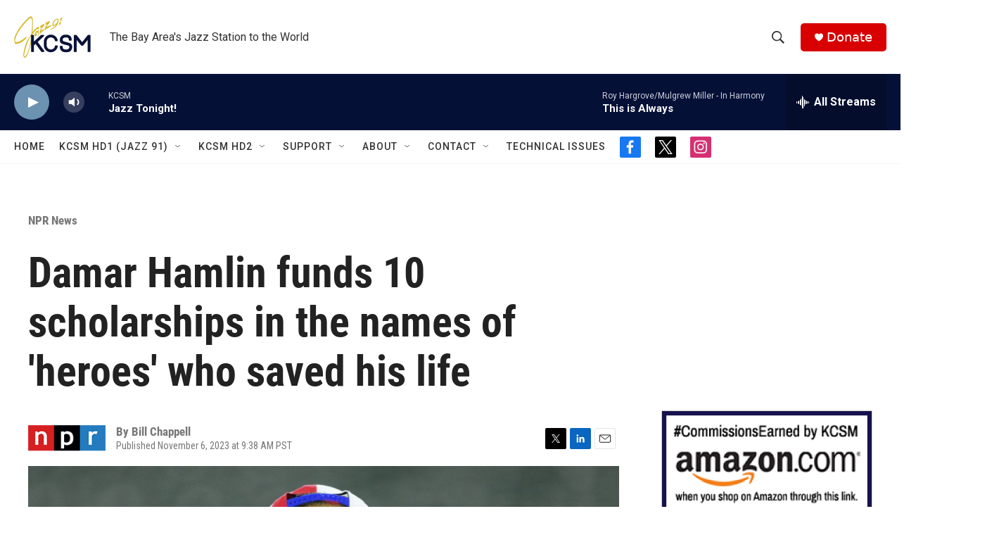

--- FILE ---
content_type: text/html; charset=utf-8
request_url: https://www.google.com/recaptcha/api2/aframe
body_size: 268
content:
<!DOCTYPE HTML><html><head><meta http-equiv="content-type" content="text/html; charset=UTF-8"></head><body><script nonce="RO3xlG2WsRdGdrpCVYVO_A">/** Anti-fraud and anti-abuse applications only. See google.com/recaptcha */ try{var clients={'sodar':'https://pagead2.googlesyndication.com/pagead/sodar?'};window.addEventListener("message",function(a){try{if(a.source===window.parent){var b=JSON.parse(a.data);var c=clients[b['id']];if(c){var d=document.createElement('img');d.src=c+b['params']+'&rc='+(localStorage.getItem("rc::a")?sessionStorage.getItem("rc::b"):"");window.document.body.appendChild(d);sessionStorage.setItem("rc::e",parseInt(sessionStorage.getItem("rc::e")||0)+1);localStorage.setItem("rc::h",'1769070944297');}}}catch(b){}});window.parent.postMessage("_grecaptcha_ready", "*");}catch(b){}</script></body></html>